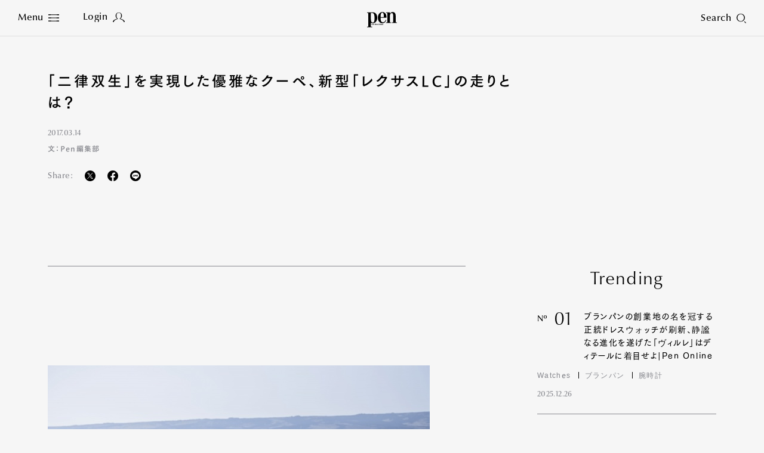

--- FILE ---
content_type: text/html
request_url: https://www.pen-online.jp/article/005677.html
body_size: 17159
content:
<!DOCTYPE html>
<html lang="ja">
<head>
  <meta charset="utf-8">
  <title>「二律双生」を実現した優雅なクーペ、新型「レクサスLC」の走りとは？｜Pen Online</title>
  <meta name="description" content="プロトタイプといってもほぼ市販モデルと変わらない試乗車。アメリカゆえにフロントナンバーがつかないものの、グラマラスで近未来的なデザインにハワイ島のロコも驚いていた。　（写真提供：すべてレクサス）今年の...">
  <meta name="keywords" content="Pen">
  <meta name="viewport" content="width=device-width,initial-scale=1">
  <meta name="theme-color" content="#000000">
  <meta property="fb:admins" content="100000578169452">
  <meta property="fb:app_id" content="687448997933937">
  <meta property="fb:pages" content="211995132167016">
  <meta property="og:title" content="「二律双生」を実現した優雅なクーペ、新型「レクサスLC」の走りとは？｜Pen Online">
  <meta property="og:type" content="article">
  <meta property="og:site_name" content="Pen Online">
  <meta property="og:url" content="https://www.pen-online.jp/article/005677.html">
  <meta property="og:image" content="https://www.pen-online.jp/assets_c/2021/07/Lexus-LC_EnI1NZA_news_top-thumb-800x450---5570.jpg">
  <meta property="og:description" content="プロトタイプといってもほぼ市販モデルと変わらない試乗車。アメリカゆえにフロントナンバーがつかないものの、グラマラスで近未来的なデザインにハワイ島のロコも驚いていた。　（写真提供：すべてレクサス）今年の...">
  <meta name="twitter:card" content="summary_large_image">
  <meta name="twitter:url" content="https://www.pen-online.jp/article/005677.html">
  <meta name="twitter:title" content="「二律双生」を実現した優雅なクーペ、新型「レクサスLC」の走りとは？｜Pen Online">
  <meta name="twitter:image" content="https://www.pen-online.jp/assets_c/2021/07/Lexus-LC_EnI1NZA_news_top-thumb-800x450---5570.jpg">
  <meta name="twitter:site" content="@Pen_magazine">
  <meta name="twitter:description" content="プロトタイプといってもほぼ市販モデルと変わらない試乗車。アメリカゆえにフロントナンバーがつかないものの、グラマラスで近未来的なデザインにハワイ島のロコも驚いていた。　（写真提供：すべてレクサス）今年の...">
            <meta name="cXenseParse:articleid" content="5677">
            <meta name="cXenseParse:ccc-tieup" content="false">
            <meta property="article:published_time" content="2017-03-14T06:00:00+09:00">
            <meta name="cXenseParse:ccc-pubyear" content="2017">
            <meta name="cXenseParse:ccc-pubmonth" content="03">
            <meta name="cXenseParse:ccc-pubday" content="14">
            <meta property="article:modified_time" content="2021-06-25T14:50:38+09:00">
            <meta name="cXenseParse:author" content="Pen-online">
            <meta name="cXenseParse:ccc-walllevel" content="unset">
              <meta name="cXenseParse:ccc-thumbnail" content="https://mt.pen-online.jp/assets_c/2021/07/Lexus-LC_EnI1NZA_news_top-thumb-200x200-5570.jpg">
              <meta name="cXenseParse:ccc-ranking" content="false">
              <meta name="cXenseParse:ccc-peneditor" content="00"/>
  <link rel="canonical" href="https://www.pen-online.jp/article/005677.html">
  <link rel="icon" href="/assets/images/favicon.svg" type="image/svg+xml">
  <link rel="apple-touch-icon" sizes="180x180" href="/assets/images/apple-touch-icon.jpg">
  <script type="text/javascript" src="//webfont.fontplus.jp/accessor/script/fontplus.js?V8QgUgm6ugI%3D&box=hF4sZ4NUkQk%3D&aa=1&ab=1" charset="utf-8"></script>
  <link rel="stylesheet" href="/assets/css/style.css?v20230809">
            <link rel="stylesheet" href="/assets/css/previous.css">
            <script type="application/ld+json">
{
        "@context": "http://schema.org",
        "@type": "NewsArticle",
        "articleSection": "",
        "headline": "「二律双生」を実現した優雅なクーペ、新型「レクサスLC」の走りとは？",
        "description": "プロトタイプといってもほぼ市販モデルと変わらない試乗車。アメリカゆえにフロントナンバーがつかないものの、グラマラスで近未来的なデザインにハワイ島のロコも驚いていた。　（写真提供：すべてレクサス）今年の...",
        "datePublished": "2017-03-14T06:00:00+09:00",
        "dateModified": "2021-06-25T14:50:38+09:00",
        "keywords": [],
        "mainEntityOfPage": "https://www.pen-online.jp/article/005677.html",
        "image": ["https://www.pen-online.jp/assets_c/2021/07/Lexus-LC_EnI1NZA_news_top-thumb-800x450---5570.jpg"
        ,"http://statics.pen-online.jp/image/upload/news/Lexus-LC/Lexus-LC_QBgIaTU.jpg"
        ,"http://statics.pen-online.jp/image/upload/news/Lexus-LC/Lexus-LC_OJZAdyk.jpg"
        ,"http://statics.pen-online.jp/image/upload/news/Lexus-LC/Lexus-LC_OTaReDA.jpg"
        ,"http://statics.pen-online.jp/image/upload/news/Lexus-LC/Lexus-LC_QSaSIoM.jpg"
        ,"http://statics.pen-online.jp/image/upload/news/Lexus-LC/Lexus-LC_ECVkJpE.jpg"
        ],
        "publisher": {
          "@type": "Organization",
          "name": "pen-online.jp",
          "logo": {
            "@type": "ImageObject",
            "url": "https://www.pen-online.jp/assets/images/ogp.jpg"
          }
        },
        "author": {
          "@type": "Person",
          "name": "Pen編集部",
          "url": "https://www.pen-online.jp/"
        }
      }
</script>
  <script>
    (function(i,s,o,g,r,a,m){i['GoogleAnalyticsObject']=r;i[r]=i[r]||function(){
      (i[r].q=i[r].q||[]).push(arguments)},i[r].l=1*new Date();a=s.createElement(o),
      m=s.getElementsByTagName(o)[0];a.async=1;a.src=g;m.parentNode.insertBefore(a,m)
    })(window,document,'script','//www.google-analytics.com/analytics.js','ga');
    ga('create', 'UA-41519606-1', 'pen-online.jp');
    ga('send', 'pageview');
  </script>
  <!-- Google Tag Manager -->
  <script>(function(w,d,s,l,i){w[l]=w[l]||[];w[l].push({'gtm.start':
      new Date().getTime(),event:'gtm.js'});var f=d.getElementsByTagName(s)[0],
    j=d.createElement(s),dl=l!='dataLayer'?'&l='+l:'';j.async=true;j.src=
    'https://www.googletagmanager.com/gtm.js?id='+i+dl;f.parentNode.insertBefore(j,f);
  })(window,document,'script','dataLayer','GTM-5WP89W9');</script>
  <noscript><iframe src="https://www.googletagmanager.com/ns.html?id=GTM-5WP89W9"
                    height="0" width="0" style="display:none;visibility:hidden"></iframe></noscript>
  <!-- End Google Tag Manager -->
  <!-- Twitter conversion tracking base code -->
  <script>
    !function(e,t,n,s,u,a){e.twq||(s=e.twq=function(){s.exe?s.exe.apply(s,arguments):s.queue.push(arguments);
    },s.version='1.1',s.queue=[],u=t.createElement(n),u.async=!0,u.src='https://static.ads-twitter.com/uwt.js',
      a=t.getElementsByTagName(n)[0],a.parentNode.insertBefore(u,a))}(window,document,'script');
    twq('config','oe6x7');
  </script>
  <!-- End Twitter conversion tracking base code -->
          <script type="text/javascript" src="//csm.cxpublic.com/CCCMediaHouse.js"></script>
          <script type="text/javascript" src="//anymind360.com/js/8265/ats.js"></script>
          <script defer src="https://re.trigs-sockets.com/js/rw.js"></script>
</head>

                        <body>
      <script async src="https://securepubads.g.doubleclick.net/tag/js/gpt.js"></script>
      <!-- ==================================================
      GAM / Section Tag Article
      =================================================== -->
      <script>
        window.googletag = window.googletag || {cmd: []};
        const safeFrameConfig = {
          allowPushExpansion: true,
          allowOverlayExpansion: true,
          sandbox: true,
          useUniqueDomain: true
        };
        // PC_Halfpage_1st に広告があるかどうかの判定が必要
        var PC_Halfpage_1st_slot_name = '/9929866/Pen_PC_Article_HalfPage-1st_300x600';
        var PC_dynamicOpen = true;
        googletag.cmd.push(function () {
          // PC_Halfpage_1st に広告がある場合は、ページ間の処理を行わないようにしたい
          googletag.pubads().addEventListener('slotRenderEnded', function (event) {
            var slot_name = event.slot.getAdUnitPath();
            if (slot_name == PC_Halfpage_1st_slot_name) {
              if (event.isEmpty == false) {
                PC_dynamicOpen = false;
                console.log('Check PC_Halfpage_1st: Dynamic Stop : this is PC_Halfpage_1st slot');
                return;
              } else {
                console.log('Check PC_Halfpage_1st: Ad Go : slot name is ' + slot_name);
              }
            }
          });
        });
        googletag.cmd.push(function () {
          // SP
          var
            SP_ARTICLE_Billboard = googletag.defineSlot('/117786882/Pen/Pen_SP_Article_Mobile-Billboad_320x180', [[320, 100], [320, 180], [1, 1], [300, 250], [320, 50]], 'div-gpt-ad-article-billboard').addService(googletag.pubads()),
            SP_ARTICLE_Billboard_ADNW = googletag.defineSlot('/117786882/Pen/Pen_SP_Article_Mobile-Billboad_ADNW_320x180', [[320, 100], [320, 180], [1, 1], [300, 250], [320, 50], 'fluid'], 'div-gpt-ad-article-billboard-adnw').addService(googletag.pubads()),
            SP_ARTICLE_Rectangle_1ST = googletag.defineSlot('/117786882/Pen/Pen_SP_Article_Rectangle-1st_300x250', [[300, 600], [1, 1], [320, 180], [336, 280], [300, 250], 'fluid'], 'div-gpt-ad-article-rectangle-1st').addService(googletag.pubads()),
            SP_ARTICLE_Rectangle_2ND = googletag.defineSlot('/117786882/Pen/Pen_SP_Article_Rectangle-2nd_300x250', [[300, 600], [1, 1], [320, 180], [336, 280], [300, 250], 'fluid'], 'div-gpt-ad-article-rectangle-2nd').addService(googletag.pubads()),
            SP_ARTICLE_Footeroverlay = googletag.defineSlot('/117786882/Pen/Pen_sp_article_footeroverlay_320x100', [[320, 100], [320, 50], [1, 1]], 'div-gpt-ad-article-footeroverlay').addService(googletag.pubads()),
            SP_ALL_Interstitial_OUT = googletag.defineOutOfPageSlot('/117786882/Pen/Pen_SP_ALL_Interstitial_375x486', 'div-gpt-ad-all-interstitial').addService(googletag.pubads());
  //          SP_ARTICLE_Infinity_Article = googletag.defineSlot('/117786882/Pen/Pen_SP_Article_Infinity-Article_300x250', [[300, 250], [336, 280], [320, 180], [1, 1], [300, 600], 'fluid'], 'div-gpt-ad-article-infinity-article-' + key).addService(googletag.pubads()),
  //          SP_ARTICLE_Infinity_Page = googletag.defineSlot('/117786882/Pen/Pen_SP_Article_Infinity-Page_300x250', [[300, 600], [300, 250], [336, 280], [1, 1], [320, 180], 'fluid'], 'div-gpt-ad-article-infinity-page-' + key).addService(googletag.pubads());
          // PC
          var
            PC_ARTICLE_Billboard_1ST = googletag.defineSlot('/117786882/Pen/Pen_PC_Article_Billboard-1st_970x250', [[970, 250], [1, 1]], 'div-gpt-ad-article-billboard-1st').addService(googletag.pubads()),
            PC_ARTICLE_Billboard_2ND = googletag.defineSlot('/117786882/Pen/Pen_PC_Article_Billboard-2nd_970x250', [[970, 250], [728, 90], [1, 1], 'fluid'], 'div-gpt-ad-article-billboard-2nd').addService(googletag.pubads()),
            PC_ARTICLE_Halfpage_1ST = googletag.defineSlot(PC_Halfpage_1st_slot_name, [[300, 600], [300, 250]], 'div-gpt-ad-article-halfpage-1st').addService(googletag.pubads()),
            PC_ARTICLE_Adx = googletag.defineSlot('/117786882/Pen/Pen_PC_Article_Adx_300x600', [[300, 600], [300, 250], [336, 280], [1, 1], 'fluid'], 'div-gpt-ad-article-adx').addService(googletag.pubads());
  //          PC_ARTICLE_Infinity_Halfpage = googletag.defineSlot('/117786882/Pen/Pen_PC_Article_Infinity-Halfpage_300x250', [[300, 600], [300, 250], [1, 1]], 'div-gpt-ad-article-infinity-halfpage-' + key).addService(googletag.pubads()),
  //          PC_ARTICLE_Infinity_Page = googletag.defineSlot('/117786882/Pen/Pen_PC_Article_Infinity-Page_300x250', [[300, 250], [336, 280], [728, 90], [1, 1], 'fluid'], 'div-gpt-ad-article-infinity-page-pc-' + key).addService(googletag.pubads());
          var
              PC_mapping = googletag.sizeMapping()
                .addSize([768, 0], [[970, 250], [300, 600], [300, 250], [336, 280], [728, 90], [1, 1], 'fluid'])
                .addSize([0, 0], [])
                .build(),
              PC_mapping_adnw = googletag.sizeMapping()
                .addSize([768, 0], [[970, 250], [728, 90], [1, 1], 'fluid'])
                .addSize([0, 0], [])
                .build(),
              PC_mapping_rctg = googletag.sizeMapping()
                .addSize([768, 0], [[300, 600], [300, 250], [336, 280], [1, 1], 'fluid'])
                .addSize([0, 0], [])
                .build(),
              PC_mapping_article = googletag.sizeMapping()
                .addSize([768, 0], [[300, 250], [336, 280], [1, 1]])
                .addSize([0, 0], [])
                .build();
            var
              SP_mapping = googletag.sizeMapping()
                .addSize([768, 0], [])
                .addSize([0, 0], [[300, 600], [320, 180], [336, 280], [300, 250], [300, 50], [320, 50], [320, 100], [1, 1], 'fluid'])
                .build(),
              SP_mapping_adnw = googletag.sizeMapping()
                .addSize([768, 0], [])
                .addSize([0, 0], [[336, 280], [300, 250], [1, 1], 'fluid'])
                .build(),
              SP_mapping_adnw_2nd = googletag.sizeMapping()
                .addSize([768, 0], [])
                .addSize([0, 0], [[320, 180], [320, 100], [1, 1], 'fluid'])
                .build(),
              SP_mapping_fov = googletag.sizeMapping()
                .addSize([768, 0], [])
                .addSize([0, 0], [[320, 50],[1, 1], 'fluid'])
                .build();
            SP_ALL_Interstitial_OUT.defineSizeMapping(SP_mapping);
            SP_ARTICLE_Billboard.defineSizeMapping(SP_mapping);
            SP_ARTICLE_Billboard_ADNW.defineSizeMapping(SP_mapping_adnw_2nd);
    //        SP_ARTICLE_Infinity_Article.defineSizeMapping(SP_mapping_adnw);
    //        SP_ARTICLE_Infinity_Page.defineSizeMapping(SP_mapping_adnw);
            SP_ARTICLE_Rectangle_1ST.defineSizeMapping(SP_mapping);
            SP_ARTICLE_Rectangle_2ND.defineSizeMapping(SP_mapping);
            SP_ARTICLE_Footeroverlay.defineSizeMapping(SP_mapping_fov);
            PC_ARTICLE_Billboard_1ST.defineSizeMapping(PC_mapping_adnw);
            PC_ARTICLE_Billboard_2ND.defineSizeMapping(PC_mapping_adnw);
            PC_ARTICLE_Halfpage_1ST.defineSizeMapping(PC_mapping);
            PC_ARTICLE_Adx.defineSizeMapping(PC_mapping_rctg);
    //        PC_ARTICLE_Infinity_Halfpage.defineSizeMapping(PC_mapping);
    //        PC_ARTICLE_Infinity_Page.defineSizeMapping(PC_mapping_article);
            googletag.pubads().setTargeting("env","live");
            googletag.pubads().setTargeting("category", "None");
            googletag.pubads().setTargeting("page_url", location.pathname);
            googletag.pubads().enableSingleRequest();
            googletag.pubads().collapseEmptyDivs();
            googletag.enableServices();
          });
        // 動的に挿入するAD(記事間インフィニティ）
        // リセットのためにグローバル変数化
        var PC_ARTICLE_Infinity_Billboard, PC_ARTICLE_Infinity_Halfpage, SP_ARTICLE_Infinity_Article;
        function dynamic_relatedpagerAD(articleID, category) {
          if (!googletag) {
            return setTimeout(function () {
              dynamic_relatedpagerAD(articleID, category);
            }, 100);
          }
          googletag.cmd.push(function () {
            var key = articleID;
            PC_ARTICLE_Infinity_Billboard = googletag.defineSlot('/117786882/Pen/Pen_PC_Article_Infinity-Billboard_300x250', [[970, 250], [300, 250], [336, 280], [728, 90], [1, 1]], 'div-gpt-ad-article-infinity-billboard-' + key).addService(googletag.pubads());
            PC_ARTICLE_Infinity_Halfpage = googletag.defineSlot('/117786882/Pen/Pen_PC_Article_Infinity-Halfpage_300x250', [[300, 600], [300, 250], [1, 1]], 'div-gpt-ad-article-infinity-halfpage-' + key).addService(googletag.pubads());
            SP_ARTICLE_Infinity_Article = googletag.defineSlot('/117786882/Pen/Pen_SP_Article_Infinity-Article_300x250', [[300, 250], [336, 280], [320, 180], [1, 1], [300, 600], 'fluid'], 'div-gpt-ad-article-infinity-article-' + key).addService(googletag.pubads());
            var PC_mapping = googletag.sizeMapping()
              .addSize([768, 0], [[970, 250], [300, 600], [300, 250], [336, 280], [728, 90], [1, 1], 'fluid'])
              .addSize([0, 0], [])
              .build();
            var PC_mapping_adnw = googletag.sizeMapping()
              .addSize([768, 0], [[970, 250], [728, 90], [1, 1], 'fluid'])
              .addSize([0, 0], [])
              .build();
            var PC_mapping_rctg = googletag.sizeMapping()
              .addSize([768, 0], [[300, 600], [300, 250], [336, 280], [1, 1], 'fluid'])
              .addSize([0, 0], [])
              .build();
            var PC_mapping_article = googletag.sizeMapping()
              .addSize([768, 0], [])
              .addSize([768, 0], [[300, 250], [336, 280], [1, 1]])
              .build();
            var SP_mapping = googletag.sizeMapping()
              .addSize([768, 0], [])
              .addSize([0, 0], [[300, 600], [320, 180], [336, 280], [300, 250], [300, 50], [320, 50], [320, 100], [1, 1], 'fluid'])
              .build();
            var SP_mapping_adnw = googletag.sizeMapping()
              .addSize([768, 0], [])
              .addSize([0, 0], [[336, 280], [300, 250], [1, 1], 'fluid'])
              .build();
            var SP_mapping_fov = googletag.sizeMapping()
              .addSize([768, 0], [])
              .addSize([0, 0], [[300, 50], [320, 50], [320, 100], [1, 1], 'fluid'])
              .build();
            PC_ARTICLE_Infinity_Billboard.defineSizeMapping(PC_mapping_adnw);
            PC_ARTICLE_Infinity_Halfpage.defineSizeMapping(PC_mapping);
            SP_ARTICLE_Infinity_Article.defineSizeMapping(SP_mapping_adnw);
            googletag.pubads().setTargeting("env", "live");
            googletag.pubads().setTargeting("category", category);
            googletag.pubads().setTargeting("page_url", location.pathname);
            googletag.pubads().collapseEmptyDivs();
            googletag.display(PC_ARTICLE_Infinity_Billboard);
            googletag.display(PC_ARTICLE_Infinity_Halfpage);
            googletag.display(SP_ARTICLE_Infinity_Article);
            //anymind
            console.log('anymindTS4Infinite' + articleID);
            const elm = document.querySelectorAll('[data-contentid="' + articleID + '"]');
            const slot = [PC_ARTICLE_Infinity_Billboard, PC_ARTICLE_Infinity_Halfpage, SP_ARTICLE_Infinity_Article];
            window.anymindTS4Infinite(elm, slot);
          });
        }
        // 動的に挿入するAD(ページ間インフィニティ）
        // リセットのためにグローバル変数化
        var PC_ARTICLE_Infinity_Page, SP_ARTICLE_Infinity_Page;
        var contentID_1st = "5677";
        function dynamic_whatpagerAD(articleID, page, category) {
          if (!googletag) {
            return setTimeout(function () {
              dynamic_whatpagerAD(articleID, page, category);
            }, 100);
          }
          googletag.cmd.push(function () {
            var key = articleID + '-' + page;
            console.log("whatpager-key" + key);
            // PC_Halfpage_1stに広告があれば表示しない。
            if (!PC_dynamicOpen) {
              if (articleID == contentID_1st) {
                console.log('Dynamic_whatpagerAD: Stoped : key is ' + key);
                return;
              }
            }
            SP_ARTICLE_Infinity_Page = googletag.defineSlot('/117786882/Pen/Pen_SP_Article_Infinity-Page_300x250', [[300, 600], [300, 250], [336, 280], [1, 1], [320, 180]], 'div-gpt-ad-article-infinity-page-' + key).addService(googletag.pubads());
            PC_ARTICLE_Infinity_Page = googletag.defineSlot('/117786882/Pen/Pen_PC_Article_Infinity-Page_300x250', [[300, 250], [336, 280], [728, 90], [1, 1], 'fluid'], 'div-gpt-ad-article-infinity-page-pc-' + key).addService(googletag.pubads());
            var PC_mapping = googletag.sizeMapping()
              .addSize([768, 0], [[970, 250], [300, 600], [300, 250], [336, 280], [728, 90], [1, 1], 'fluid'])
              .addSize([0, 0], [])
              .build();
            var PC_mapping_adnw = googletag.sizeMapping()
              .addSize([768, 0], [[970, 250], [728, 90], [1, 1], 'fluid'])
              .addSize([0, 0], [])
              .build();
            var PC_mapping_article = googletag.sizeMapping()
              .addSize([768, 0], [[300, 250], [336, 280], [1, 1]])
              .addSize([0, 0], [])
              .build();
            var SP_mapping = googletag.sizeMapping()
              .addSize([768, 0], [])
              .addSize([0, 0], [[300, 600], [320, 180], [336, 280], [300, 250], [300, 50], [320, 50], [320, 100], [1, 1], 'fluid'])
              .build();
            var SP_mapping_adnw = googletag.sizeMapping()
              .addSize([768, 0], [])
              .addSize([0, 0], [[336, 280], [300, 250], [1, 1], 'fluid'])
              .build();
            PC_ARTICLE_Infinity_Page.defineSizeMapping(PC_mapping_article);
            SP_ARTICLE_Infinity_Page.defineSizeMapping(SP_mapping_adnw);
            googletag.pubads().setTargeting("env", "live");
            googletag.pubads().setTargeting("category", category);
            googletag.pubads().setTargeting("page_url", location.pathname);
            googletag.display(SP_ARTICLE_Infinity_Page);
            googletag.display(PC_ARTICLE_Infinity_Page);
              if (googletag.pubads().isInitialLoadDisabled()) {
              window.atsForceRefresh([SP_ARTICLE_Infinity_Page]);
              window.atsForceRefresh([PC_ARTICLE_Infinity_Page]);
          }});
        }
      </script>
      <style>
        .gam_nodisp {
          display: none;
        }
        .ad-infinity-page {
          margin: 20px auto;
        }
        @media (max-width: 60em) {
      .p-article__page.whatpager:not(:last-child) {
            border-bottom: 1px solid #86878D;
            padding-bottom: 30px;
          }
          .gam_sp {
            padding-right: 20px;
            padding-left: 20px;
            text-align: center;
          }
        }
        @media (min-width: 60.0625em) {
      .p-article__page.whatpager:not(:last-child) {
            border-bottom: 1px solid #86878D;
            padding-bottom: 30px;
          }
        }
      </style>
  <!-- ==================================================
  1PLUSX
  =================================================== -->
  <script>
  var getOpxProfileApiUrl= function (fpid) {
    const URL = 'https://mediaconsortium.profiles.tagger.opecloud.com/api/v1';
    if(fpid) {
      return  URL + '?url=' + encodeURIComponent(window.location.href) + '&fpid=' + fpid;
    } else {
      return  URL + '?url=' + encodeURIComponent(window.location.href);
    }
  }
  var readOpxFpidFromLocalStrage = function () {
    try {
      const fpid = window.localStorage.getItem('ope_fpid');
      if (fpid) {
        return fpid;
      }
        return null;
    } catch (error) {
      return null;
    }
  }
  var opxAccessDg = function (res) {
    if (res) {
      googletag.cmd.push(function () {
        if (res !== null) {
          if (res["s"] !== null && res["s"].length > 0) {
            googletag.pubads().setTargeting("opeaud", res["s"]);
          }
          if (res["t"] !== null && res["t"].length > 0) {
            googletag.pubads().setTargeting("opectx", res["t"]);
          }
        }
      });
    }
  };
  try{
  let opxpromise = fetch(getOpxProfileApiUrl(readOpxFpidFromLocalStrage()), {
  referrerPolicy: 'no-referrer-when-downgrade',
  mode: 'cors',
  credentials: 'include'
  });
  opxpromise
  .then(function (response) {
    if (response.status === 200) {
      return response.json();
    } else {
      throw new Error("OPX SERVER ERROR");
    }
  })
  .then(data => { console.log(data);return data; })
  .then(function(res) {
    opxAccessDg(res);
  });
  } catch (error) {
    console.log(error);
  }
  </script>
            <style>
              .p-article__button {
                color: #FFF;
                margin-top:20px;
                text-align:center;
              }
              .p-article__button-anchor{
                text-decoration: none!important;
                color:#FFF!important;
                display: inline-block;
                padding:15px 20px!important;
                min-height:20px;
                min-width:140px;
                width:17.15em;
              }
              .p-article__button-link  {
                padding:10px 20px;
                min-height:50px;
                min-width:200px;
                width:20em;
              }
              .p-article__button-link,
              .p-article__button-anchor{
                background-color: #86878D;
                color:#FFF;
                line-height:1.3;
                height:auto;
              }
              @media (max-width: 60em){
                .p-article__button-link {
                  width: 100%;
                  max-width:440px
                }
                .p-article__button-anchor {
                  width:calc(100% - 40px);
                }
              }
            </style>
  <div class="l-page  js-article-container">
            <!--<div class="p-ads -top">
              <div class="p-ads__inner" data-aos="fade-in">-->
            <!-- ==================================================
            GAM / Display Tag : Pen_SP_ALL_Interstitial_375x486
            =================================================== -->
            <div id="div-gpt-ad-all-interstitial" style="height: 0!important; font-size:0;">
                <script>
                  googletag.cmd.push(function () {
                    googletag.display('div-gpt-ad-all-interstitial');
                  });
                </script>
            </div>
            <!-- ==================================================
            GAM / Display Tag : Pen_SP_Article_Mobile-Billboad_320x180
            =================================================== -->
            <div id='div-gpt-ad-article-billboard' style='min-width: 300px; text-align:center; font-size:0;'>
                <script>
                  googletag.cmd.push(function () {
                    googletag.display('div-gpt-ad-article-billboard');
                  });
                </script>
            </div>
            <!-- ==================================================
            GAM / Display Tag : Pen_SP_Article_Mobile-Billboad_ADNW_320x180
            =================================================== -->
            <div id='div-gpt-ad-article-billboard-adnw'>
                <script>
                  googletag.cmd.push(function () {
                    googletag.display('div-gpt-ad-article-billboard-adnw');
                  });
                </script>
            </div>
            <!-- ==================================================
            GAM / Display Tag : Pen_PC_Article_Billboad-1st_970x250
            =================================================== -->
            <div id='div-gpt-ad-article-billboard-1st' style='min-width: 970px; text-align:center; font-size:0;'>
                <script>
                  googletag.cmd.push(function () {
                    googletag.display('div-gpt-ad-article-billboard-1st');
                  });
                </script>
            </div>
              <!--</div>
            </div>-->
    <header role="banner" class="l-header js-header -article aos-animate" data-aos="fade-in">
      <style>
  @media (min-width: 60.0625em){
    .l-nav__main {
      display: flex;
      flex-wrap: wrap;
      width: 500px;
      margin-left: 10px;
    }
    .l-nav__main-item:not(:last-child) {
      margin:0 20px;
    }
    .l-nav__main-item:last-child {
      margin:0 20px;
    }
    .l-nav__main-item:nth-child(n+4) {
      margin-top: 20px;
    }
    .l-nav__sns:before {
      left: -30px!important;
    }
    .l-nav__link .-icon {
        vertical-align: inherit!important;
    }
  }
  @media (max-width: 60em){
    .l-nav__group {
      display: flex;
      flex-wrap: wrap;
    }
    .l-nav__group-item:first-child {
      margin: auto 80px;
    }
    .l-nav__group-item:nth-child(n+2) {
      margin-top: 20px;
    }
    .l-nav__link .-icon {
      top: 1px!important;
    }
  }
  @media (max-height: 630px){
    .l-nav__wrapper {
      justify-content: flex-start;
      padding-top: 5vh;
    }
    .l-nav__main-link {
      font-size: 1.8rem!important;
    }
    .l-nav__main-item:nth-child(n+4) {
      margin-top: 10px!important;
    }
    .l-nav__category, .l-nav__row {
      margin-top: 20px!important;
      padding-top: 20px!important;
    }
    .l-nav__sns:before {
      margin: 20px auto!important;
    }
  }
@media (max-width: 60em){
.l-nav__main {
gap: 0 30px;
}
.l-nav__main-link {
    font-size: 1.6rem;
}
.l-nav__main-item:not(:last-child) {
margin-right: 0;
}
}
  .p-article__intro-sns-list li a img,
  .l-nav__menu .-icon img {
    vertical-align:inherit!important;
  }
</style>
<h1 class="l-header__si"><a href="/"><svg xmlns="http://www.w3.org/2000/svg" viewBox="0 0 212.601 108.92" width="50" height="26"><path d="M138.267 40.793v-4.687h.002C138.269 13.072 125.566 0 109.382 0 90.334 0 77.014 16.963 77.014 39.995c0 24.435 13.07 39.997 32.368 39.997 12.824 0 22.787-7.78 27.764-23.344l-3.361-1.865c-4.11 11.203-10.71 18.674-21.166 18.674-14.191 0-16.185-16.809-16.185-30.661v-2.003zM108.637 4.67c8.464 0 10.208 10.736 10.208 19.607v11.819h-22.41v-4.658c.374-9.961.623-26.768 12.201-26.768z"/><path d="M135.287 73.463h8.962V6.542h-8.962V1.873l26.888-.021v10.603h.25C166.658 4.207 173.507.005 182.22.005c12.574 0 21.416 8.405 21.416 25.679v47.779h8.965v4.67h-35.86v-4.67h8.965V22.57c0-12.138-4.605-15.094-9.709-15.094-6.972 0-13.822 8.402-13.822 21.475v44.51h8.965v4.67h-35.853zM41.509 1.846H0v4.651h8.99v97.737L0 104.23v4.69h35.917v-4.672h-9.01l.026-27.045a31.057 31.057 0 0013.153 2.72c19.05 0 32.344-15.97 32.344-39.861 0-30.666-20.812-38.216-30.921-38.216zm-1.423 73.407c-11.79 0-13.1-14.204-13.192-30.5l.012-38.251h9.214c13.092 0 16.9 14.675 16.9 33.51 0 18.562.015 35.24-12.934 35.24z"/><path d="M32.085 85.144h1.349l.833 4.09h.024l.835-4.09h1.23l.88 4.09h.025l.788-4.09h1.347l-1.463 6.543h-1.348l-.88-4.088h-.022l-.764 4.089H33.57zm9.868 0v6.543h-1.436v-6.542zm-1.436-1.128v-1.372h1.436v1.372zm2.582 2.645v-1.228h.57v-1.779h1.437v1.78h.928v1.227h-.928v3.34c0 .325.264.483.653.483a1.922 1.922 0 00.285-.013v1.276a4.729 4.729 0 01-.821.061c-.937 0-1.553-.36-1.553-1.3V86.66zm4.111 5.027v-8.686h1.44v2.887a2.326 2.326 0 011.565-.863c.882 0 1.337.47 1.337 1.683v4.978h-1.44v-4.81c0-.434-.137-.725-.526-.725-.297 0-.628.304-.936.591v4.945zm8.614 0v-8.686h1.727l2.191 5.148h.024v-5.148h1.439v8.686h-1.508l-2.41-5.606h-.023v5.606zm8.226-4.139v-.36c0-.578.263-.938.846-.938.582 0 .846.36.846.938v.36zm3.13 1.228v-1.529a2.285 2.285 0 00-4.569.098v2.14a2.157 2.157 0 002.285 2.323 2.057 2.057 0 002.285-2.143h-1.439a.805.805 0 01-.846.915c-.48 0-.845-.288-.845-.938v-.866zm.869-3.633h1.348l.835 4.09h.025l.832-4.09h1.231l.881 4.09h.024l.785-4.09h1.35l-1.462 6.543h-1.35l-.876-4.088h-.024l-.765 4.089h-1.348zm13.093-.264h.022l.765 3.512h-1.565zm-1.51 6.807l.446-1.83h2.18l.4 1.83h1.51l-1.987-8.685h-2.022l-2.048 8.686zm4.925-5.026v-1.228h.569v-1.779h1.441v1.78h.925v1.227h-.925v3.34c0 .325.262.483.65.483a1.941 1.941 0 00.288-.013v1.276a4.778 4.778 0 01-.823.061c-.938 0-1.556-.36-1.556-1.3V86.66zm3.953 0v-1.228h.57v-1.779h1.44v1.78h.927v1.227h-.927v3.34c0 .325.263.483.652.483a1.942 1.942 0 00.286-.013v1.276a4.776 4.776 0 01-.824.061c-.938 0-1.554-.36-1.554-1.3V86.66zm5.562-1.517v6.543h-1.438v-6.542zm-1.438-1.128v-1.372h1.438v1.372zm2.639 2.645v-1.228h.573v-1.779h1.437v1.78h.926v1.227h-.926v3.34c0 .325.264.483.653.483a1.916 1.916 0 00.285-.013v1.276a4.765 4.765 0 01-.824.061c-.936 0-1.551-.36-1.551-1.3V86.66zm8.454-1.517v6.543h-1.393v-.746a2.513 2.513 0 01-1.612.867c-.88 0-1.335-.471-1.335-1.684v-4.98h1.44v4.811c0 .434.136.72.524.72.297 0 .629-.3.936-.587v-4.944zm4.251 5.063a1.116 1.116 0 01-.87.469c-.386 0-.707-.264-.707-1.56v-1.4c0-1.296.321-1.564.708-1.564a1.127 1.127 0 01.869.469zm1.438 1.48v-8.685h-1.438v2.744c-.688-.527-1.05-.72-1.44-.72-1.12 0-1.575.914-1.575 2.596v1.588c0 1.682.455 2.598 1.575 2.598a2.023 2.023 0 001.53-.916h.023v.796zm2.638-4.138v-.36c0-.578.264-.938.846-.938s.846.36.846.938v.36zm3.131 1.228v-1.529a2.287 2.287 0 00-4.572.098v2.14a2.158 2.158 0 002.287 2.323 2.058 2.058 0 002.285-2.143h-1.44a.804.804 0 01-.845.915c-.48 0-.846-.288-.846-.938v-.866z"/></svg></a></h1>
<nav class="l-nav">
  <ul class="l-nav__list">
    <li class="l-nav__item"><button class="l-nav__menu u-mask js-menu-toggle" type="button" id="l-nav__menu" type="button" role="tab" aria-expanded="false" aria-selected="false" aria-controls="l-nav__panel"><span class="-text u-pc">Menu</span><span class="-icon"><img src="/assets/images/icon_menu_01.svg" alt="" width="18" height="12"></span></button></li>
    <li class="l-nav__item" id="js_login_ui_head_login"  style="display:none"><a data-remodal-target="login" class="l-nav__link u-mask"><span class="-text u-pc">Login</span><span class="-icon"><img src="/assets/images/icon_login_01.svg" alt="" width="20" height="16"></span></a></li>
    <li class="l-nav__item" id="js_login_ui_head_mypage" style="display:none"><a href="__%CCCMH_MYPAGE_URL%__" class="l-nav__link u-mask"><span class="-text u-pc">My Page</span><span class="-icon"><img src="/assets/images/icon_login_01.svg" alt="" width="20" height="16"></span></a></li>
  </ul>
  <div>
    <div id="idc3mh"></div>
  </div>

  
  

  

  <script src="https://id.cccmh.jp/client/js?client_id=PCCCMH0003"></script>

  <script>
    function login_save_url() {
      $.ajax({
        type:          'POST',
        url:           '/member/login.php?action=save_url',
        dataType:      'json',
        data:          {'url': location.href},
        cache:         false
      });
    }
    // この時点でjqueryは読み込まれていないのでVanilaJSを使う
    document.addEventListener("DOMContentLoaded", function(){
      var findForm = setInterval(function() {
        if ($('form.p-login__form') && $('form.p-login__form').length > 0) {
          clearInterval(findForm);
          $('form.p-login__form').on('submit', function() {
            login_save_url();
          });
          $('form.p-login__form .p-login__register a').on('click', function() {
            login_save_url();
          });
          $('form.p-login__form .p-login__reminder a').on('click', function() {
            login_save_url();
          });

          // remodalが#login時に即モーダルを出す対策
          if (gLoginUi.isLogin()) {
            $('[data-remodal-id=login]').html('logined');
          }
        }
      }, 100);
    });
  </script>
  <p id="l-nav_search" class="l-nav__search js_nav_search"><a href="/search/" class="l-nav__search-link u-mask"><span class="-text u-pc">Search</span><span class="-icon"><svg xmlns="http://www.w3.org/2000/svg" width="16" height="16"><path d="M7.006 0A6.797 6.797 0 000 6.69a6.86 6.86 0 007.006 6.69 6.86 6.86 0 007.006-6.69A6.797 6.797 0 007.006 0zm0 12.642c-3.024 0-5.486-2.853-5.486-5.952S3.982.738 7.006.738 12.49 3.59 12.49 6.69s-2.461 5.952-5.485 5.952zm7.949 1.488l-.4-.418a9.694 9.694 0 01-.86-1.1s-.226.297-.432.511c-.206.214-.486.454-.486.454a9.427 9.427 0 011.046.904l.399.42A9.697 9.697 0 0115.08 16s.226-.297.433-.511c.206-.214.486-.455.486-.455a9.421 9.421 0 01-1.045-.904z"/></svg></span></a></p>
  <div class="l-nav__panel" id="l-nav__panel" aria-hidden="true" aria-labelledby="l-nav__button" role="tabpanel">
    <div class="l-nav__panel-close"><button class="u-mask js-menu-close" type="button"><span class="-text u-pc">Close</span><span class="-icon"><svg xmlns="http://www.w3.org/2000/svg" width="13.789" height="13.789"><path d="M13.789 12.728a296.617 296.617 0 01-5.196-5.054L6.576 5.657C5.05 4.13 2.261 1.283 1.061 0a6.798 6.798 0 01-.487.554A6.874 6.874 0 010 1.061C1.278 2.26 4.127 5.046 5.657 6.576l2.02 2.02a295.088 295.088 0 015.05 5.193 6.874 6.874 0 01.507-.575 6.567 6.567 0 01.555-.486z" fill="#111"/><path d="M1.06 13.789a296.797 296.797 0 015.055-5.196l2.017-2.017c1.527-1.527 4.374-4.315 5.657-5.515a6.8 6.8 0 01-.555-.487A6.874 6.874 0 0112.728 0c-1.2 1.278-3.985 4.127-5.516 5.657l-2.019 2.02A295.158 295.158 0 010 12.726a6.874 6.874 0 01.574.507 6.567 6.567 0 01.487.555z" fill="#111"/></svg></span></button></div>
    <div class="l-nav__wrapper">
      <ul class="l-nav__main">
        <li class="l-nav__main-item"><a href="/category/artdesign/?h_menu=artdesign" class="l-nav__main-link u-mask">Art&Design</a></li>
        <li class="l-nav__main-item"><a href="/category/watches/?h_menu=watches" class="l-nav__main-link u-mask">Watch</a></li>
        <li class="l-nav__main-item"><a href="/category/fashion/?h_menu=fashion" class="l-nav__main-link u-mask">Fashion</a></li>
        <li class="l-nav__main-item"><a href="/category/gourmet/?h_menu=gourmet" class="l-nav__main-link u-mask">Gourmet</a></li>
        <li class="l-nav__main-item"><a href="/category/cars/?h_menu=cars" class="l-nav__main-link u-mask">Cars</a></li>
        <li class="l-nav__main-item"><a href="/category/product/?h_menu=product" class="l-nav__main-link u-mask">Product</a></li>
        <li class="l-nav__main-item"><a href="/category/culture/?h_menu=culture" class="l-nav__main-link u-mask">Culture</a></li>
        <li class="l-nav__main-item"><a href="/category/lifestyle/?h_menu=lifestyle" class="l-nav__main-link u-mask">Lifestyle</a></li>
      </ul>
      <ul class="l-nav__category">
        <li class="l-nav__category-item"><a href="/membership" class="l-nav__category-link u-mask">Pen Membership</a></li>
        <li class="l-nav__category-item"><a href="/magazine/pen/" class="l-nav__category-link u-mask">Magazine</a></li>
        <li class="l-nav__category-item"><a href="/columnist/" class="l-nav__category-link u-mask">Official Columnist</a></li>
        <li class="l-nav__category-item"><a href="/about/" class="l-nav__category-link u-mask">About</a></li>
        <li class="l-nav__category-item"><a href="http://www.cccmh.co.jp/contact/" class="l-nav__category-link u-mask" target="_blank">Contact</a></li>
      </ul>
      <div class="l-nav__row">
        <ul class="l-nav__group">
          <li class="l-nav__group-item"><a href="https://meet.pen-online.jp/" class="l-nav__group-link u-mask" target="_blank">Pen Meet<i class="icon-font icon-font-icon_blank"></i></a></li>
          <li class="l-nav__group-item"><a href="https://pen-online.com/" class="l-nav__group-link u-mask" target="_blank">Pen international<i class="icon-font icon-font-icon_blank"></i></a></li>
          <li class="l-nav__group-item"><a href="https://www.pen-online.tw/" class="l-nav__group-link u-mask" target="_blank">Pen tw<i class="icon-font icon-font-icon_blank"></i></a></li>
      </ul>
        <div class="l-nav__sns">
          <ul class="l-nav__sns-list">
            <li class="l-nav__sns-item"><a href="https://twitter.com/pen_magazine" class="l-nav__sns-link u-opacity" target="_blank"><svg xmlns="http://www.w3.org/2000/svg" viewBox="0 0 200 200" width="18" height="18"><defs><style>.cls-1{fill:#fff;stroke-width:0px;}</style></defs><g><polygon class="cls-1" points="101.02 91.32 73.87 52.48 59.38 52.48 93.03 100.6 97.25 106.65 97.25 106.65 126.05 147.84 140.54 147.84 105.24 97.36 101.02 91.32"/><path class="cls-1" d="m100,0C44.77,0,0,44.77,0,100s44.77,100,100,100,100-44.77,100-100S155.23,0,100,0Zm21.62,154.62l-29.14-42.41-36.49,42.41h-9.43l41.73-48.51-41.73-60.73h31.83l27.6,40.16,34.55-40.16h9.43l-39.79,46.26h0l43.28,62.98h-31.83Z"/></g></svg></a></li>
            <li class="l-nav__sns-item"><a href="https://www.facebook.com/penmagazine" class="l-nav__sns-link u-opacity" target="_blank"><i class="icon-font icon-font-icon_facebook" aria-label="Facebook"></i></a></li>
            <li class="l-nav__sns-item"><a href="https://www.instagram.com/penmagazine/" class="l-nav__sns-link u-opacity" target="_blank"><i class="icon-font icon-font-icon_instagram" aria-label="Instagram"></i></a></li>
            <li class="l-nav__sns-item"><a href="https://www.youtube.com/channel/UCdf-2qInbqFQ4M7YYMZtJVg" class="l-nav__sns-link u-opacity" target="_blank"><i class="icon-font icon-font-icon_youtube" aria-label="Youtube"></i></a></li>
          </ul>
        </div>
      </div>
    </div>
    <p class="l-nav__copyright"><small>© CE Media House Inc..</small></p>
  </div>
</nav>
<script>
  var pathname= location.pathname;
  var result = pathname.indexOf( 'search' );
  if (result !== -1) {
    document.getElementById('l-nav_search').style.display = 'none';
  }
</script>

    </header>
    <div class="gam_normal gam_disp">
        <!-- ==================================================
        GAM / Display Tag : Pen_SP_TOP_Rectangle-1st_300x250
        =================================================== -->
        <div id='div-gpt-ad-article-rectangle-1st' style='min-width: 300px; text-align:center; font-size:0;'
             class="gam_sp">
            <script>
              googletag.cmd.push(function () {
                googletag.display('div-gpt-ad-article-rectangle-1st');
              });
            </script>
        </div>
    </div>
                <div class="l-container -medium -px-sm">
                  <div class="p-article js-readingProgress" data-contentid="5677" data-ad-category="None">
            <div class="p-article__intro  -normal">
            <div class="p-article__intro-info">
              <h1 class="p-article__intro-title">「二律双生」を実現した優雅なクーペ、新型「レクサスLC」の走りとは？</h1>
              <ul class="p-tag">
              </ul>
              <p class="p-article__intro-date"><time datetime="2017-03-14">2017.03.14</time></p>
              <ul class="p-article__intro-author">
                <li>文：Pen編集部</li>
              </ul>
              <div class="p-article__intro-util">
                <div class="p-article__intro-sns">
                  <span class="p-article__intro-sns-title">Share:</span>
                  <ul class="p-article__intro-sns-list">
                    <li><a href="https://twitter.com/share?url=https%3A%2F%2Fwww.pen-online.jp%2Farticle%2F005677.html&text=「二律双生」を実現した優雅なクーペ、新型「レクサスLC」の走りとは？｜Pen Online" class="u-opacity" rel="nofollow" target="_blank"><svg xmlns="http://www.w3.org/2000/svg" viewBox="0 0 200 200" width="18" height="18"><defs><style>.cls-2{stroke-width:0px;}</style></defs><g><polygon class="cls-2" points="101.02 91.32 73.87 52.48 59.38 52.48 93.03 100.6 97.25 106.65 97.25 106.65 126.05 147.84 140.54 147.84 105.24 97.36 101.02 91.32"/><path class="cls-2" d="m100,0C44.77,0,0,44.77,0,100s44.77,100,100,100,100-44.77,100-100S155.23,0,100,0Zm21.62,154.62l-29.14-42.41-36.49,42.41h-9.43l41.73-48.51-41.73-60.73h31.83l27.6,40.16,34.55-40.16h9.43l-39.79,46.26h0l43.28,62.98h-31.83Z"/></g></svg></a></li>
                    <li><a href="https://www.facebook.com/share.php?u=https%3A%2F%2Fwww.pen-online.jp%2Farticle%2F005677.html" class="u-opacity" rel="nofollow" target="_blank"><i class="icon-font icon-font-icon_facebook" aria-label="Facebook"></i></a></li>
                    <li><a href="https://social-plugins.line.me/lineit/share?url=https%3A%2F%2Fwww.pen-online.jp%2Farticle%2F005677.html" class="u-opacity" rel="nofollow" target="_blank"><img src="/assets/images/icon_line_01.svg" alt="Line" width="18" height="18"></a></li>
                  </ul>
                </div>
              </div>
            </div>
            </div>
                      <div class="p-article__container js-sticky-parent">
                        <main class="p-article__main">
                          <div class="p-article__page js-whatpager">
                              <h3 class="subpage_headline" itemprop="headline"></h3><div class="news_article_body_inner page_1"><div class="article_text_container page_1"><div class="photo is-first"><img src="https://s3-ap-northeast-1.amazonaws.com/statics.pen-online.jp/image/upload/news/Lexus-LC/Lexus-LC_QBgIaTU.jpg"><p class="article-photo-caption">プロトタイプといってもほぼ市販モデルと変わらない試乗車。アメリカゆえにフロントナンバーがつかないものの、グラマラスで近未来的なデザインにハワイ島のロコも驚いていた。　（写真提供：すべてレクサス）</p></div><div class="block-text"><p><p>今年のレクサスは、高級パーソナルクーペLCと旗艦サルーンの新型LSの発表を控えています。「AMAZING IN MOTION」から「EXPERIENCE AMAZING」へとブランドコンセプトも進化。より上質なライフスタイルを経験するためのブランドとして自動車の枠を超えた挑戦に挑みます。そんな新世代のレクサスを具現化した最初のモデル、レクサスLCのプロトタイプにハワイ島で乗ることができました。</p><p>ハワイ島で開かれた試乗会でプロトタイプのLCを見て最初に感じたのは「未来的なデザインの集大成」ということでした。日本で見るスポーツカーと違ってハワイの大自然のなかで見るLCは、のびやかで開放的。長いボンネットに小さなキャビン、そして短いリアスタイルというロングノーズ、ショートデッキの伝統的なデザインながら、いままでのスポーツカーにはない新しさがあります。その理由のひとつはタイヤの上のフェンダーの厚み。走りが重要なスポーツモデルにおいて、サスペンションは重要なパーツ。それが収納されるフェンダー上部をこの薄さにするのは大変なことです。このデザインを実現するためにサスペンションの位置を調整し、アルミの押し出し材など特別な素材を贅沢に採用しているそうです。また、フロントのオーバーハングを短くするためにコンパクトな新型LEDヘッドライトを採用。通常はデザインを優先すると機能がおろそかになり、機能を優先するとデザインが悪くなる。二律背反の機能とデザイン性を、発想の転換や新技術の採用によって両立させる「二律双生」。それこそがレクサスの主たるコンセプトなのです。</p></p></div><div class="photo"><img src="https://s3-ap-northeast-1.amazonaws.com/statics.pen-online.jp/image/upload/news/Lexus-LC/Lexus-LC_OJZAdyk.jpg"><p class="article-photo-caption">より精悍になったレクサスの象徴であるスピンドルグリル。あたらしいＬＳのフロントデザインも同じ方向性になるそうです。</p></div><div class="photo"><img src="https://s3-ap-northeast-1.amazonaws.com/statics.pen-online.jp/image/upload/news/Lexus-LC/Lexus-LC_OTaReDA.jpg"><p class="article-photo-caption">フロントフェンダー上部の薄さがよくわかるカット。アルミ押し出し材をサスペンションのアッパー部分に採用し、デザインと機能を両立させたことがよくわかります。このフロントタイヤサイズは、245/40-20インチ。ランフラットタイヤながら乗り心地は意外なほどいいです。</p></div><div class="block-text"><p></p></div><div class="photo"><img src="https://s3-ap-northeast-1.amazonaws.com/statics.pen-online.jp/image/upload/news/Lexus-LC/Lexus-LC_QSaSIoM.jpg"><p class="article-photo-caption">リアデザインも個性的。左右ドア、トランクリッド、ルーフはカーボン素材を使用。とことん走りとデザインにこだわっています。</p></div><div class="photo"><img src="https://s3-ap-northeast-1.amazonaws.com/statics.pen-online.jp/image/upload/news/Lexus-LC/Lexus-LC_ECVkJpE.jpg"><p class="article-photo-caption">走りを追求するためにハンドリングは根本から見つめ直されたそう。ダイレクトでジェントルで正確。レクサスの走りはどんどん楽しくなっています。</p></div><div class="block-text"><p><p>それは走りの源でもあるパワートレインも同様。LC500hに採用された最新のハイブリッドシステムは3.5リットルのＶ６エンジンをベースに有段ギアの変速機構を設け、効率もさることながら運転する楽しさを追求したパワートレイン。トヨタを含めたいままでの無段変速式ハイブリッドとはまったく違うダイレクト感と高揚感をハワイの一般道でも感じることができるものでした。その加速フィールはまるで知的なＶ６ターボエンジンのようです。</p><p>そしてもう一方の自然吸気Ｖ８の５リットルエンジンはレクサスのエンジニアが「いままで培ってきた自然吸気Ｖ8エンジンの効率を最大限まで高めた」と言うクルマ好きにはたまらない仕様。新開発の10段ATと組み合わされ、スポーツカー以上に官能的なエンジン音と余裕のある走りが堪能できます。「もしかすると内燃機関としては最後かも」とレクサスのエンジニアが言うほどピュアでありながら、最新技術で最新の環境性能を達成しています。進化した新時代のシャーシやハンドリングとあわさってこのLCはまさに新世代の走りを実現します。そしてLCに搭載されたパワートレインやシャーシは、ジュネーブモーターショーでも公開された新型旗艦セダンLS（年内発売予定）にも進化して搭載されます。「二律双生」によって成し遂げられた新世代のレクサス。今年はその走りとデザインに要注目です。</p></p></div><div class="block-text"><p></p></div></div></div><div class="eventSummary"><p><strong>レクサス　LC500／LC500h</strong></p><p>●全長×全幅×全高：4770×1920×1345mm<br>●エンジン：Ｖ型8気筒4968cc（LC500）、Ｖ型6気筒3456cc+モーター（LC500h）<br>●最高出力：477ps/7100rpm（LC500）<br>●システム最高出力：359ps（LC500h）<br>●価格：1300万円～（LC500）、1350万円～（LC500h）<br>問い合わせ先：レクサスインターナショナル　TEL:0800-500-5577</p><p><a href="https://www.lexus-int.com/jp/" rel="nofollow">https://www.lexus-int.com/jp/</a></p></div>
                          </div>
                          <div id="ad_sockets_article-5677"></div>
<script>
  (function () {
    const socketsTag = document.getElementById('ad_sockets_article-5677')
    var sockets_breakpoint = 960;
    let sockets_html;
    if(window.innerWidth <= sockets_breakpoint ){
      sockets_html = '<div id="6f38f02f-6f6c-4b55-b9dc-90e4642db9a3" class="__srw__"></div><div id="6f38f02f-6f6c-4b55-b9dc-90e4642db9a3-request" class="__srw-request__" data-display="6f38f02f-6f6c-4b55-b9dc-90e4642db9a3"></div>'
    } else {
      sockets_html = '<div id="f68951ee-f45b-4d26-9e9e-591ea507b2c3" class="__srw__"></div><div id="f68951ee-f45b-4d26-9e9e-591ea507b2c3-request" class="__srw-request__" data-display="f68951ee-f45b-4d26-9e9e-591ea507b2c3"></div>'
    }
    var sockets_js_tag = document.createElement('script')
    sockets_js_tag.src = 'https://re.trigs-sockets.com/js/rw.js'
    socketsTag.innerHTML = sockets_html
    socketsTag.append(sockets_js_tag)
  })()
</script>
                        </main>
                        <aside class="p-article__aside u-pc js-sticky">
    <div class="gam_normal gam_disp">
        <!-- ==================================================
        GAM / Display Tag : Pen_PC_Article_HalfPage-1st_300x600
        =================================================== -->
        <div id='div-gpt-ad-article-halfpage-1st' style='min-width:300px; font-size:0;'>
            <script>
              googletag.cmd.push(function () {
                googletag.display('div-gpt-ad-article-halfpage-1st');
              });
            </script>
        </div>
        <!-- ==================================================
        GAM / Display Tag : Pen_PC_Article_Adx_300x600
        =================================================== -->
        <div id='div-gpt-ad-article-adx' style='min-width:300px; font-size:0;'>
            <script>
              googletag.cmd.push(function () {
                googletag.display('div-gpt-ad-article-adx');
              });
            </script>
        </div>
    </div>
    <div class="gam_pc_article_infinity_hp gam_nodisp"></div>
  <!-- Cxense Module: [サンプル]ランキング -->
  <div id="trend_5677"></div>
  <script type="text/javascript">
    var cX = window.cX = window.cX || {}; cX.callQueue = cX.callQueue || [];
    cX.CCE = cX.CCE || {}; cX.CCE.callQueue = cX.CCE.callQueue || [];
    cX.CCE.callQueue.push(['run',{
      widgetId: '4fd2409483b4eb304c296a3f50a40daf165f9edb',
      targetElementId: 'trend_5677'
    }]);
  </script>
  <!-- Cxense Module End -->
                        </aside>
                      </div><!-- /.p-article__container -->
    <div class="gam_normal gam_disp">
        <!-- ==================================================
        GAM / Display Tag : Pen_SP_TOP_Rectangle-2nd_300x250
        =================================================== -->
        <div id='div-gpt-ad-article-rectangle-2nd' style='min-width: 300px; text-align:center; font-size:0;'>
            <script>
              googletag.cmd.push(function () {
                googletag.display('div-gpt-ad-article-rectangle-2nd');
              });
            </script>
        </div>
    </div>
    <div class="gam_sp_article_infinity_article gam_nodisp "></div>
    <div class="gam_normal gam_disp">
        <!-- ==================================================
        GAM / Display Tag : Pen_PC_Article_Billboad-2nd_970x250
        =================================================== -->
        <div id='div-gpt-ad-article-billboard-2nd'
             style='min-width: 970px; text-align:center; margin:50px auto; font-size:0;'>
            <script>
              googletag.cmd.push(function () {
                googletag.display('div-gpt-ad-article-billboard-2nd');
              });
            </script>
        </div>
    </div>
    <div class="gam_pc_article_infinity_bb gam_nodisp"></div>
                  </div><!-- /.p-article -->
                  </mt:If>
                    <!-- related_pager -->
              <div class="js-relatedpager" data-url="/article/020412.html"></div>
        <div class="js-relatedpager" data-url="/article/020471.html"></div>
        <div class="js-relatedpager" data-url="/article/020427.html"></div>
        <div class="js-relatedpager" data-url="/article/020374.html"></div>
        <div class="js-relatedpager" data-url="/article/020361.html"></div>
        <div class="js-relatedpager" data-url="/article/020143.html"></div>
        <div class="js-relatedpager" data-url="/article/020347.html"></div>
        <div class="js-relatedpager" data-url="/article/020501.html"></div>
        <div class="js-relatedpager" data-url="/article/020598.html"></div>
      
      <!-- /related_pager -->
      <!--[9]/[11]-->

                </div><!-- /.l-container-->
    <!-- 117786882/Pen/Pen_sp_article_footeroverlay_320x100 -->
    <div id='div-gpt-ad-article-footeroverlay'
         style="position:fixed;bottom:0;width:100%;z-index:9999;text-align:center;">
        <script>
          googletag.cmd.push(function () {
            googletag.display('div-gpt-ad-article-footeroverlay');
          });
        </script>
    </div>
                  <style>
  @media (min-width: 60.0625em){
    .l-footer__link{
      margin-top: 95px;
      padding-top: 55px;
    }
  }
</style>
<footer role="contentinfo" class="l-footer">
  <p class="c-pagetop" data-aos="fade-up"><a href="#top" class="c-pagetop__link js-scroll"><span class="c-pagetop__arrow"><img src="/assets/images/icon_arrow_02.svg" alt="" width="10" height="6"></span><span class="c-pagetop__text">Scroll to Top</span></a></p>
  <div class="l-footer__outer">

    <div class="l-container -medium -px-sm">
    
      <div class="l-footer__magazine">
        <div>
          <p class="l-footer__magazine-title">Magazine</p>
          <figure class="l-footer__magazine-image u-sp"><img data-src="https://mt.pen-online.jp/uploads/PEN202602_FULL-1.jpg" alt="" loading="lazy" width="150" height="192" class="lazy"></figure>
          <div class="l-footer__magazine-wrap">
            <p class="p-magazine-new__info">
  2026.02
<span class="-number">No. 573</span></p>
            <div>
              <p class="p-magazine-new__tagline">自由な視点、その創造性――</p>
              <h2 class="p-magazine-new__title">印象派を読み解く</h2>
            </div>
            <p class="p-magazine-new__button"><a href='/magazine/pen/573-inshoha.html' class="c-button2">Buy Now</a></p>
          </div>
        </div>
        <figure class="l-footer__magazine-image u-pc"><img data-src="https://mt.pen-online.jp/uploads/PEN202602_FULL-1.jpg" alt="" loading="lazy" width="150" height="192" class="lazy"></figure>
      </div>
    
    </div>

    <div class="l-container -medium -px-sm">
      <div class="l-footer__wrapper">
        <div class="l-footer__inner">
          <div class="l-footer__row">
            <div class="l-footer__column">
              <ul class="l-footer__nav">
                <li class="l-footer__nav-item"><a href="/magazine/pen/" class="l-footer__nav-link u-mask">Pen Magazine</a></li>
                <li class="l-footer__nav-item"><a href="/columnist/" class="l-footer__nav-link u-mask">Official Columnist</a></li>
                <li class="l-footer__nav-item"><a href="/about/" class="l-footer__nav-link u-mask">About</a></li>
                <li class="l-footer__nav-item"><a href="http://www.cccmh.co.jp/contact/" class="l-footer__nav-link u-mask" target="_blank">Contact</a></li>
              </ul>
              <ul class="l-footer__util">
                <li class="l-footer__util-item" id="js_login_ui_foot_login"  style="display:none"><a data-remodal-target="login" class="l-footer__util-link u-mask -login">Login<svg xmlns="http://www.w3.org/2000/svg" width="20" height="16"><path d="M17.056 11.961a35.886 35.886 0 00-4.388-1.636c1.805-1.484 2.713-2.366 2.713-5.241A5.066 5.066 0 0010 0a5.066 5.066 0 00-5.381 5.084c0 2.875.908 3.757 2.713 5.241a35.886 35.886 0 00-4.388 1.636C1.419 12.788 0 13.936 0 16a2.549 2.549 0 01.809-.1 3.091 3.091 0 01.873.1 4.338 4.338 0 012.578-3.46c.516-.295 1.098-.518 2.096-.975a26.987 26.987 0 012.113-.85v-.44a7.306 7.306 0 01-.647-.522c-1.491-1.405-1.665-2.6-1.665-4.669 0-2.07.746-4.53 3.843-4.53s3.843 2.46 3.843 4.53c0 2.07-.174 3.264-1.665 4.669a7.306 7.306 0 01-.647.522v.44s.847.286 2.113.85c.998.457 1.58.68 2.096.975A4.338 4.338 0 0118.318 16a3.091 3.091 0 01.873-.1A2.549 2.549 0 0120 16c0-2.064-1.419-3.212-2.944-4.039z" fill="#111"/></svg></a></li>
                <li class="l-footer__util-item" id="js_login_ui_foot_mypage"  style="display:none"><a href="__%CCCMH_MYPAGE_URL%__" class="l-footer__util-link u-mask">My Page<svg xmlns="http://www.w3.org/2000/svg" width="20" height="16"><path d="M17.056 11.961a35.886 35.886 0 00-4.388-1.636c1.805-1.484 2.713-2.366 2.713-5.241A5.066 5.066 0 0010 0a5.066 5.066 0 00-5.381 5.084c0 2.875.908 3.757 2.713 5.241a35.886 35.886 0 00-4.388 1.636C1.419 12.788 0 13.936 0 16a2.549 2.549 0 01.809-.1 3.091 3.091 0 01.873.1 4.338 4.338 0 012.578-3.46c.516-.295 1.098-.518 2.096-.975a26.987 26.987 0 012.113-.85v-.44a7.306 7.306 0 01-.647-.522c-1.491-1.405-1.665-2.6-1.665-4.669 0-2.07.746-4.53 3.843-4.53s3.843 2.46 3.843 4.53c0 2.07-.174 3.264-1.665 4.669a7.306 7.306 0 01-.647.522v.44s.847.286 2.113.85c.998.457 1.58.68 2.096.975A4.338 4.338 0 0118.318 16a3.091 3.091 0 01.873-.1A2.549 2.549 0 0120 16c0-2.064-1.419-3.212-2.944-4.039z" fill="#111"/></svg></a></li>
                <li class="l-footer__util-item"><a href="/search/#open-filter" class="l-footer__util-link u-mask -search">Search<svg xmlns="http://www.w3.org/2000/svg" width="16" height="16"  viewBox="0 0 16 16"><path d="M7 0C3.3-.1.1 2.8 0 6.6v.1c.1 3.8 3.2 6.8 7 6.7 3.8.1 6.9-2.9 7-6.7C14 2.9 10.9-.1 7.1 0H7zm0 12.6c-3 0-5.5-2.9-5.5-6S4 .6 7 .6s5.5 2.9 5.5 6-2.5 6-5.5 6zm8 1.5l-.4-.4c-.3-.3-.6-.7-.9-1.1 0 0-.2.3-.4.5l-.5.5c.4.3.7.6 1 .9l.4.4c.3.3.6.7.9 1.1 0 0 .2-.3.4-.5l.5-.5c-.4-.2-.7-.5-1-.9z"/></svg></a></li>
              </ul>
            </div>
            <ul class="l-footer__sns">
              <li class="l-footer__sns-item"><a href="https://twitter.com/pen_magazine" class="l-footer__sns-link u-opacity" target="_blank">
                  <svg xmlns="http://www.w3.org/2000/svg" viewBox="0 0 200 200" width="18" height="18"><defs><style>.cls-1{fill:#fff;stroke-width:0px;}</style></defs><g><polygon class="cls-1" points="101.02 91.32 73.87 52.48 59.38 52.48 93.03 100.6 97.25 106.65 97.25 106.65 126.05 147.84 140.54 147.84 105.24 97.36 101.02 91.32"/><path class="cls-1" d="m100,0C44.77,0,0,44.77,0,100s44.77,100,100,100,100-44.77,100-100S155.23,0,100,0Zm21.62,154.62l-29.14-42.41-36.49,42.41h-9.43l41.73-48.51-41.73-60.73h31.83l27.6,40.16,34.55-40.16h9.43l-39.79,46.26h0l43.28,62.98h-31.83Z"/></g></svg>
                </a></li>
              <li class="l-footer__sns-item"><a href="https://www.facebook.com/penmagazine" class="l-footer__sns-link u-opacity" target="_blank"><i class="icon-font icon-font-icon_facebook" aria-label="Facebook"></i></a></li>
              <li class="l-footer__sns-item"><a href="https://www.instagram.com/penmagazine/" class="l-footer__sns-link u-opacity" target="_blank"><i class="icon-font icon-font-icon_instagram" aria-label="Instagram"></i></a></li>
              <li class="l-footer__sns-item"><a href="https://www.youtube.com/channel/UCdf-2qInbqFQ4M7YYMZtJVg" class="l-footer__sns-link u-opacity" target="_blank"><i class="icon-font icon-font-icon_youtube" aria-label="Youtube"></i></a></li>
            </ul>
            <ul class="l-footer__group">
              <li class="l-footer__group-item"><a href="https://pen-online.com/" target="_blank" class="l-footer__group-link u-opacity"><img src="/assets/images/pen_international_01.svg" alt="Pen International" width="45" height="27"></a></li>
              <li class="l-footer__group-item"><a href="https://www.pen-online.tw/" target="_blank" class="l-footer__group-link u-opacity"><img src="/assets/images/pentw_logo_03.svg" alt="Pen tw" width="65" height="27"></a></li>
              <li class="l-footer__group-item"><a href="https://www.newsweekjapan.jp" target="_blank" class="l-footer__group-link u-opacity"><img src="/assets/images/logo_newsweek_01.svg" alt="Newsweek" width="100" height="19"></a></li>
              <li class="l-footer__group-item"><a href="https://madamefigaro.jp" target="_blank" class="l-footer__group-link u-opacity"><img src="/assets/images/logo_figaro_01.svg" alt="madameFIGARO japon" width="100" height="25"></a></li>
              <li class="l-footer__group-item"><a href="http://books.cccmh.co.jp" target="_blank" class="l-footer__group-link u-opacity"><img src="/assets/images/logo_books_01.svg" alt="書籍" width="45" height="27"></a></li>
              <li class="l-footer__group-item"><a href="http://otona-no-nagoya.com/" target="_blank" class="l-footer__group-link u-opacity"><img src="/assets/images/logo_nagoya_01.svg" alt="Web 大人の名古屋" width="70" height="21"></a></li>
              <li class="l-footer__group-item"><a href="http://www.cccmh.co.jp/" target="_blank" class="l-footer__group-link u-opacity"><img src="/uploads/logo_2025.png" alt="CCCメディアハウス" width="100" height="11"></a></li>
            </ul>
          </div>
          <ul class="l-footer__link">
            <li class="l-footer__link-item"><a href="/tos/" class="l-footer__link-text u-mask">ご利用規約</a></li>
            <li class="l-footer__link-item"><a href="http://www.cccmh.co.jp/privacy/" class="l-footer__link-text u-mask" target="_blank" style="word-break: break-word;">個人の情報に関わる情報の取り扱いについて</a></li>
            <li class="l-footer__link-item"><!-- 外部送信先表示リンク -->	
<a class="__datasign_consent_manager_open_widget__" href="javascript:void(0);" onclick="return false;">ご利用履歴情報の外部送信について</a>	
<script>	
document.addEventListener('DOMContentLoaded', () => {	
let scriptLoaded = false;	
const observer = new IntersectionObserver((entries) => {	
entries.forEach(entry => {	
if (entry.isIntersecting && !scriptLoaded) {	
loadScript();	
observer.disconnect();	
}	
});	
}, {	
threshold: 1.0 // フッターの100%が見えたら発火	
});	
const footer = document.querySelector('.l-footer__link');	
if (footer) {	
observer.observe(footer);	
} else {	
console.error('Footer element not found');	
}	
function loadScript() {	
const script = document.createElement('script');	
script.src = "https://cmp.datasign.co/v2/34154e2697/cmp.js";	
script.async = true;	
script.onload = () => {	
scriptLoaded = true;	
console.log('Script loaded successfully');	
};	
script.onerror = () => {	
console.error('Failed to load script');	
};	
document.head.appendChild(script);	
}	
// 外部送信先リンクのクリックイベント	
const consentLink = document.getElementById('consentLink');	
consentLink.addEventListener('click', (e) => {	
           e.preventDefault();	
if (scriptLoaded && typeof __datasign_consent_manager_open_widget__ === 'function') {	
                __datasign_consent_manager_open_widget__();	
} else {	
console.log('Script not loaded yet or widget function not available');	
// スクリプトがまだ読み込まれていない場合は、ここで読み込みを開始することもできます	
if (!scriptLoaded) {	
loadScript();	
}	
}	
});	
});	
    </script></li>
          </ul>
          <p class="l-footer__copyright">
            <small>
              ※当サイトに記載の価格は原則、総額表示です。
              <br>
              ※掲載された価格や店の営業日時、施設の開場日時、イベントの開催日時などは、記事公開日のものであり、これらの内容は予告なく変更されることがあります。
              <br><br>
              © CE Media House Inc.
              </small>
            </p>
        </div>
      </div>
    </div>
  </div>
</footer>

            <script src="/assets/js/category.js"></script>
  </div>
  <script src="/assets/js/vendor/jquery.min.js"></script>
  <script src="/assets/js/login_ui.js"></script>
            <script src="https://cdn.jsdelivr.net/npm/vanilla-lazyload@17.3.2/dist/lazyload.min.js"></script>
            <script src="/assets/js/vendor/jquery.min.js"></script>
            <script src="/assets/js/vendor/mustache.js"></script>
            <script src="/assets/js/whatpager.js"></script>
            <script src="/assets/js/relatedpager.js"></script>
    <script type="text/javascript">
  window._taboola = window._taboola || [];
  _taboola.push({flush: true});
</script>
      </body>
      </html>
                    


--- FILE ---
content_type: text/html; charset=utf-8
request_url: https://www.google.com/recaptcha/api2/aframe
body_size: 148
content:
<!DOCTYPE HTML><html><head><meta http-equiv="content-type" content="text/html; charset=UTF-8"></head><body><script nonce="Ud_ud6MHL47cqjMWqBgfqg">/** Anti-fraud and anti-abuse applications only. See google.com/recaptcha */ try{var clients={'sodar':'https://pagead2.googlesyndication.com/pagead/sodar?'};window.addEventListener("message",function(a){try{if(a.source===window.parent){var b=JSON.parse(a.data);var c=clients[b['id']];if(c){var d=document.createElement('img');d.src=c+b['params']+'&rc='+(localStorage.getItem("rc::a")?sessionStorage.getItem("rc::b"):"");window.document.body.appendChild(d);sessionStorage.setItem("rc::e",parseInt(sessionStorage.getItem("rc::e")||0)+1);localStorage.setItem("rc::h",'1768709262923');}}}catch(b){}});window.parent.postMessage("_grecaptcha_ready", "*");}catch(b){}</script></body></html>

--- FILE ---
content_type: text/javascript;charset=utf-8
request_url: https://id.cxense.com/public/user/id?json=%7B%22identities%22%3A%5B%7B%22type%22%3A%22ckp%22%2C%22id%22%3A%22mkj7tp093kmhrsii%22%7D%2C%7B%22type%22%3A%22lst%22%2C%22id%22%3A%22lf0q1rp5livs103nwdwqh11jw%22%7D%2C%7B%22type%22%3A%22cst%22%2C%22id%22%3A%22lf0q1rp5livs103nwdwqh11jw%22%7D%5D%7D&callback=cXJsonpCB3
body_size: 206
content:
/**/
cXJsonpCB3({"httpStatus":200,"response":{"userId":"cx:1dod1ecu4gtr332urth1tis1ur:f4n3zwtc2ypu","newUser":false}})

--- FILE ---
content_type: text/javascript;charset=utf-8
request_url: https://p1cluster.cxense.com/p1.js
body_size: 98
content:
cX.library.onP1('lf0q1rp5livs103nwdwqh11jw');


--- FILE ---
content_type: text/javascript;charset=utf-8
request_url: https://api.cxense.com/public/widget/data?json=%7B%22context%22%3A%7B%22referrer%22%3A%22%22%2C%22categories%22%3A%7B%22testgroup%22%3A%2272%22%7D%2C%22parameters%22%3A%5B%7B%22key%22%3A%22userState%22%2C%22value%22%3A%22anon%22%7D%2C%7B%22key%22%3A%22newuser%22%2C%22value%22%3A%22true%22%7D%2C%7B%22key%22%3A%22hours%22%2C%22value%22%3A%224%22%7D%2C%7B%22key%22%3A%22hour%22%2C%22value%22%3A%224%22%7D%2C%7B%22key%22%3A%22day%22%2C%22value%22%3A%22Sun%22%7D%2C%7B%22key%22%3A%22wday%22%2C%22value%22%3A%22Sun%22%7D%2C%7B%22key%22%3A%22testgroup%22%2C%22value%22%3A%2272%22%7D%5D%2C%22autoRefresh%22%3Afalse%2C%22url%22%3A%22https%3A%2F%2Fwww.pen-online.jp%2Farticle%2F005677.html%22%2C%22browserTimezone%22%3A%220%22%7D%2C%22widgetId%22%3A%224fd2409483b4eb304c296a3f50a40daf165f9edb%22%2C%22user%22%3A%7B%22ids%22%3A%7B%22usi%22%3A%22mkj7tp093kmhrsii%22%7D%7D%2C%22prnd%22%3A%22mkj7tp09b4xdwl6w%22%7D&media=javascript&sid=1127222251145370315&widgetId=4fd2409483b4eb304c296a3f50a40daf165f9edb&resizeToContentSize=true&useSecureUrls=true&usi=mkj7tp093kmhrsii&rnd=1298407433&prnd=mkj7tp09b4xdwl6w&tzo=0&callback=cXJsonpCB1
body_size: 4299
content:
/**/
cXJsonpCB1({"httpStatus":200,"response":{"items":[{"dominantimagedimensions":"800x450","recs-articleid":"20361","description":"ブランパンが誇るドレスウォッチのコレクションの名は、290年前に創業した地ヴィルレから付けられた。現存する世界最古のブランドの精神が息づく新作は、その熟成を深めている。「控えめな変化」で表現する、次世...","ccc-tag-url3":"/search/?tag[]=腕時計","ccc-tag-url2":"/search/?tag[]=ブランパン","collection":"記事","dominantthumbnaildimensions":"300x169","title":"ブランパンの創業地の名を冠する正統ドレスウォッチが刷新、静謐なる進化を遂げた「ヴィルレ」はディテールに着目せよ|Pen Online","url":"https://www.pen-online.jp/article/020361.html","dominantimage":"https://www.pen-online.jp/assets_c/2025/12/664C250D-5323-4170-ACE0-95B3721BE9B6_1_105_c-thumb-800x450---125922.jpeg","ccc-tag-url1":"/search/?tag[]=Watches","dominantthumbnail":"https://content-thumbnail.cxpublic.com/content/dominantthumbnail/806eee284e1b10b94f2c93a82568297177257bf7.jpg?696b6852","campaign":"1","testId":"50","id":"806eee284e1b10b94f2c93a82568297177257bf7","placement":"1000","click_url":"https://api.cxense.com/public/widget/click/[base64]","ccc-tag-name1":"Watches","ccc-tag-name2":"ブランパン","recs-publishtime":"2025-12-26T02:45:00.000Z","ccc-tag-name3":"腕時計"},{"dominantimagedimensions":"800x450","recs-articleid":"20143","description":"誰とも異なる視線、角度から物事を捉え、その感情を言葉として紡いでいく小説家・川上未映子さん。“モダンラグジュアリー”を体現したレンジローバーに身を委ね、自身の創作との接点を語る。---fadeinPa...","ccc-tag-url3":"/search/?tag[]=レンジローバー","ccc-tag-url2":"/search/?tag[]=Featured","collection":"記事","dominantthumbnaildimensions":"300x169","title":"小説家 川上未映子が、「レンジローバー」のラグジュアリーな空間で紡いだ言葉|Pen Online","url":"https://www.pen-online.jp/article/020143.html","dominantimage":"https://www.pen-online.jp/assets_c/2025/12/adb9eaeea665633d9aea15a1e8c0c96c9c9e4eb3-thumb-800x450---126745.jpg","ccc-tag-url1":"/search/?tag[]=Cars","dominantthumbnail":"https://content-thumbnail.cxpublic.com/content/dominantthumbnail/bee8ce1e496dcb31962ca59166bb85e9a44c1720.jpg?696b769a","campaign":"1","testId":"50","id":"bee8ce1e496dcb31962ca59166bb85e9a44c1720","placement":"1000","click_url":"https://api.cxense.com/public/widget/click/[base64]","ccc-tag-name1":"Cars","ccc-tag-name2":"Featured","recs-publishtime":"2025-12-26T02:45:00.000Z","ccc-tag-name3":"レンジローバー"},{"dominantimagedimensions":"800x450","recs-articleid":"20374","description":"エスパス ルイ・ヴィトン東京で、アンディ・ウォーホルの肖像作品を集めた展覧会が開催中だ。初期のドローイングから代表作まで、虚像と実像の間でゆれた稀代のアーティストの輪郭が浮かび上がる。『SELF-PO...","ccc-tag-url3":"/search/?tag[]=ルイ・ヴィトン","ccc-tag-url2":"/search/?tag[]=Featured","collection":"記事","dominantthumbnaildimensions":"300x169","title":"肖像作品が語る、アンディ・ウォーホルが見た時代の欲望と実像|Pen Online","url":"https://www.pen-online.jp/article/020374.html","dominantimage":"https://www.pen-online.jp/assets_c/2025/12/43c04e23719572f903819348ad5d51b9acc2e6cb-thumb-800x450---126379.jpg","ccc-tag-url1":"/search/?tag[]=Art&Design","dominantthumbnail":"https://content-thumbnail.cxpublic.com/content/dominantthumbnail/d1e01d13659f1fa109c27ea90d5fe4c25ca161d6.jpg?696b0945","campaign":"1","testId":"50","id":"d1e01d13659f1fa109c27ea90d5fe4c25ca161d6","placement":"1000","click_url":"https://api.cxense.com/public/widget/click/[base64]","ccc-tag-name1":"Art&Design","ccc-tag-name2":"Featured","recs-publishtime":"2025-12-26T02:45:00.000Z","ccc-tag-name3":"ルイ・ヴィトン"}],"template":"<div class=\"p-trending2\">\n\t<h2 class=\"p-trending2__title\">Trending</h2>\n  \t\t<!--%\n\t\t\tvar items = data.response.items;\n            for (var i = 0; i < items.length; i++) {\n            \tvar item = items[i];\n\t\t\t\tvar number = (\"00\" + ( i + 1 )).slice( -2 ) ;\n\t\t\t\tvar pubdate = item['recs-publishtime'].substr(0,4) + '.' + item['recs-publishtime'].substr(5,2) + '.' + item['recs-publishtime'].substr(8,2);\n\t\t\t\tvar tagname1 =  item['ccc-tag-name1'];\n\t\t\t\tvar tagurl1 =  item['ccc-tag-url1'];\n\t\t\t\tvar tagname2 =  item['ccc-tag-name2'];\n\t\t\t\tvar tagurl2 =  item['ccc-tag-url2'];\n\t\t\t\tvar tagname3 =  item['ccc-tag-name3'];\n\t\t\t\tvar tagurl3 =  item['ccc-tag-url3'];\n\n\t\t\t\tvar tag_flag = true;\n\t\t\t\tif (typeof( item['ccc-tag-name1'] ) == 'undefined' && typeof( item['ccc-tag-name2'] ) == 'undefined' && typeof( item['ccc-tag-name3'] ) == 'undefined' ) {\n\t\t\t\t\ttag_flag = false;\n\t\t\t\t}\n\t\t%-->\n    \t<div class=\"p-trending2__item\">\n        \t<div class=\"p-trending2__intro\">\n            \t<p class=\"p-trending2__number\"><span class=\"-text\">Nº</span><span class=\"-number\">{{number}}</span></p>\n                <h3 class=\"p-trending2__headline\">\n                    <a tmp:id=\"{{cX.CCE.clickTracker(item)}}\" tmp:href=\"{{item.url}}\" tmp:class=\"cx-item u-text\" tmp:target=\"_top\" tmp:title=\"{{item.title}}\">\n                    \t{{item.title}}\n                  \t</a>\n            \t</h3>\n            </div>\n          \t<!--% if (tag_flag == true){ %-->\n            <ul class=\"p-tag\">\n              <!--% if (typeof( tagname1 ) != 'undefined'){ %-->\n\t              <li class=\"p-tag__item\">{{tagname1}}</li>\n              <!--% } %-->\n              <!--% if (typeof( tagname2 ) != 'undefined'){ %-->\n\t              <li class=\"p-tag__item\">{{tagname2}}</li>\n              <!--% } %-->\n              <!--% if (typeof( tagname3 ) != 'undefined'){ %-->\n\t              <li class=\"p-tag__item\">{{tagname3}}</li>\n              <!--% } %-->\n          \t</ul>\n          \t<!--% } %-->\n            <div class=\"p-trending2__row\">\n            \t<p class=\"p-trending2__date\"><time datetime=\"{{pubdate}}\">{{pubdate}}</time></p>\n            </div>\n\t\t</div>\n        <!--% } %-->\n</div>\n\n","style":"","head":"console.log('new_site trending_aside ver0.4');","prnd":"mkj7tp09b4xdwl6w"}})

--- FILE ---
content_type: image/svg+xml
request_url: https://www.pen-online.jp/assets/images/logo_newsweek_01.svg
body_size: 5039
content:
<svg xmlns="http://www.w3.org/2000/svg" viewBox="0 0 361.282 54.81"><path d="M53.764 9.543h-5.111v44.586h-9.427L16.193 23.97v20.297h5.111v9.863H0v-9.863h5.11V9.543H0V0h16.173L37.57 28.072V9.542h-5.11V0h21.304zm33.26 25.041c0 .793 0 1.583-.071 2.45H63.679c-.6 7.475 2.183 9.738 6.49 9.738 3.598 0 6.27-2.346 6.27-6.07H86.47c-.215 6.55-3.693 14.108-16.937 14.108-13.316 0-19.506-9.573-19.506-20.297 0-9.575 6.406-19.795 19.29-19.795 12.308 0 17.707 8.566 17.707 19.866m57.908-9.508h-3.407l-8.63 29.053h-11.464l-5.426-15.916-4.8 15.916H99.51l-9.685-29.053h-3.408v-9.84h20.261v9.84h-5.109l5.275 15.47 6.952-25.31h6.23l8.534 25.309 4.539-15.47h-5.11v-9.84h16.943zm14.483.221c0 1.37 1.08 2.306 4.895 3.529l5.471 1.8c5.038 1.655 11.084 5.399 11.084 12.236 0 8.062-6.046 11.948-13.46 11.948-5.902 0-10.567-2.88-11.79-4.175l-.014 3.494h-9.906V40.487h9.69c.288 4.392 4.175 6.693 7.773 6.693 2.88 0 4.247-1.222 4.247-2.734 0-1.8-1.08-2.808-5.975-4.39l-4.821-1.587c-4.895-1.583-10.438-5.18-10.438-11.73 0-7.992 7.054-12.02 13.1-12.02 6.262 0 9.256 1.738 10.766 3.468l.032-2.951h9.924v12.092H169.78c-.144-3.312-3.384-4.765-6.623-4.765-2.52 0-3.743 1.152-3.743 2.734m80.398-.221h-3.407l-8.63 29.053h-11.463l-5.426-15.916-4.8 15.916H194.39l-9.686-29.053h-3.409v-9.84h20.263v9.84h-5.11l5.275 15.47 6.954-25.31h6.23l8.534 25.309 4.539-15.47h-5.112v-9.84h16.944zm36.159 9.508c0 .793 0 1.582-.073 2.446h-23.272c-.6 7.479 2.182 9.742 6.487 9.742 3.599 0 6.271-2.346 6.271-6.07h10.03c-.214 6.55-3.693 14.108-16.936 14.108-13.316 0-19.505-9.573-19.505-20.297 0-9.575 6.404-19.796 19.29-19.796 12.306 0 17.708 8.567 17.708 19.867m37.638 0c0 .793 0 1.583-.072 2.45h-23.273c-.601 7.475 2.182 9.738 6.491 9.738 3.597 0 6.27-2.346 6.27-6.07h10.033c-.216 6.55-3.696 14.108-16.94 14.108-13.317 0-19.506-9.573-19.506-20.297 0-9.575 6.405-19.796 19.291-19.796 12.306 0 17.706 8.567 17.706 19.867m42.453 19.545h-11.707l-12.14-15.883-3.967 2.949v3.076h3.461v9.858h-17.97v-9.82h3.41V9.543h-5.11V0h16.21v31.158l8.122-5.94h-5.112v-9.982h21.888v9.982h-3.408l-8.553 6.357 9.764 12.724h5.112zm5.22-2.267a2.248 2.248 0 01-.302 1.134 2.276 2.276 0 01-.83.83 2.27 2.27 0 01-3.404-1.964 2.265 2.265 0 01.305-1.136 2.268 2.268 0 013.098-.83 2.254 2.254 0 011.132 1.966m-.906 1.361a1.926 1.926 0 10-2.725-2.723 1.926 1.926 0 102.725 2.723m-1.037-1.217a.622.622 0 01.202.112 1.044 1.044 0 01.187.24c.003.008.134.238.384.69h-.698a5.12 5.12 0 00-.457-.812.32.32 0 00-.229-.133.347.347 0 00-.074.008v.938h-.559v-2.377h1.031a.846.846 0 01.615.183.624.624 0 01.202.488.613.613 0 01-.153.411.811.811 0 01-.45.252m-.07-.411a.272.272 0 00.004-.426.552.552 0 00-.34-.082h-.28v.59h.256a.61.61 0 00.36-.082m-68.98-20.898h12.708c0-5.465-3.558-7.645-6.216-7.645-3.068 0-6.278 2.534-6.492 7.645m-37.64 0h12.707c0-5.465-3.556-7.645-6.214-7.645-3.066 0-6.279 2.534-6.494 7.645m-188.947 0h12.71c0-5.465-3.557-7.645-6.216-7.645-3.068 0-6.277 2.537-6.494 7.645m1.26-24.363v1.364h-7.505V6.334zm-.668-4.508v1.346h-6.176V1.826zm6.952 1.094a39.262 39.262 0 01-.269 4.022h1.381v1.225h-6.35V6.942h3.605a21.742 21.742 0 00.209-2.77h-3.154V2.92zm8.997 1.095v1.45H72.96v-1.45zm7.161 4.561a21.888 21.888 0 00-2.493-2.537 9.214 9.214 0 01-3.344 2.51l-.808-1.19a7.776 7.776 0 002.85-1.824 6.891 6.891 0 001.78-2.85H81.27v-1.32h5.186a8.822 8.822 0 01.157 1.068l.304-.043a8.091 8.091 0 01-1.2 2.58 24.835 24.835 0 012.824 2.45zm-.52-6.42a8.752 8.752 0 00-.28-1.381l.774-.087a10.198 10.198 0 01.304 1.328zm1.224-.148A8.77 8.77 0 0087.82.67l.764-.095a9.28 9.28 0 01.296 1.311zM93.774.905V2.13h2.815v.582c0 .956-.226 3.232-1.729 4.49a6.648 6.648 0 01-3.944 1.39l-.452-1.302c1.538-.078 3.163-.46 4.023-1.703a5.055 5.055 0 00.634-2.172h-4.118v1.842h-1.355V2.13h2.728V.905zm7.644 7.749h-1.285V5.778a11.235 11.235 0 01-2.39 1.069l-.677-1.078a11.187 11.187 0 002.876-1.32 9.622 9.622 0 002.432-2.198l1.06.826a13.936 13.936 0 01-2.016 1.85zm9.958-4.639v1.45h-7.282v-1.45zm8.224-2.068c-.72 4.908-3.396 6.203-6.306 6.629l-.565-1.278c2.12-.286 4.274-.877 5.134-4.065h-2.693a7.453 7.453 0 01-2.067 1.885l-.904-1.017a6.1 6.1 0 002.823-3.326l1.477.19a10.35 10.35 0 01-.46.982zm1.029-.99h6.706v7.844h-1.39v-.347h-3.926V8.8h-1.39zm5.316 1.303h-3.926v1.73h3.926zm0 2.988h-3.926v1.911h3.926zm4.272 1.382a8.308 8.308 0 01-1.293 1.146l-.756-1.311a8.23 8.23 0 003.014-3.336h-2.893v-1.26h3.458V.619h1.311v1.25h3.466v1.26h-2.918a8.082 8.082 0 003.058 3.31l-.765 1.337a7.727 7.727 0 01-1.312-1.129v.851h-1.555v1.407h-1.285V7.498h-1.53zm1.53-.347V4.458a8.237 8.237 0 01-1.226 1.825zm2.519 0a9.268 9.268 0 01-1.234-1.825v1.825zm5.945 1.832v.765h-1.146V5.874h-.47a6.832 6.832 0 01-.677 3.006l-.982-.912a7.357 7.357 0 00.522-3.475V.74h1.164v1.937h.495V.618h1.12v2.06h.287v1.198h-1.902v.808h1.589v3.022a5.433 5.433 0 00.574-2.727V.896h4.517v1.25h-3.38v.905h3.24a9.064 9.064 0 01-.929 3.761 4.422 4.422 0 001.182.877l-.695 1.156a4.482 4.482 0 01-1.269-1.008 5.931 5.931 0 01-1.311 1.043l-.652-.947a4.073 4.073 0 01-.469.947zm1.338-.365a4.6 4.6 0 001.182-.869 5.964 5.964 0 01-.809-2.024 9.824 9.824 0 01-.373 2.893zm.373-3.18l1.043-.243a5.307 5.307 0 00.512 1.451 4.362 4.362 0 00.4-1.572h-1.955z" fill="#fff"/></svg>